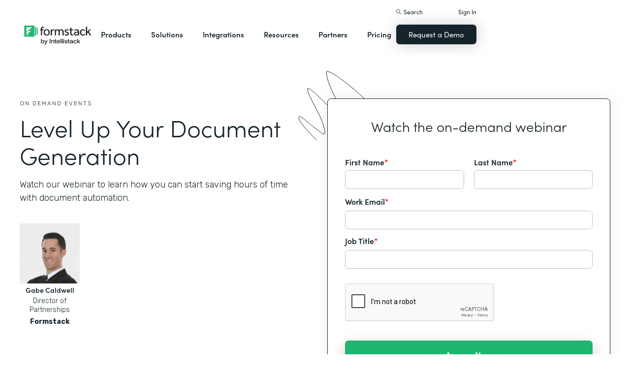

--- FILE ---
content_type: text/html; charset=utf-8
request_url: https://www.google.com/recaptcha/api2/anchor?ar=1&k=6LcLY4UqAAAAAM53qxFkqVoSwsSBfRlgB6rWtePW&co=aHR0cHM6Ly9mY2F2LmZvcm1zdGFjay5jb206NDQz&hl=en&v=PoyoqOPhxBO7pBk68S4YbpHZ&size=normal&anchor-ms=20000&execute-ms=30000&cb=ukcysrwji08
body_size: 49674
content:
<!DOCTYPE HTML><html dir="ltr" lang="en"><head><meta http-equiv="Content-Type" content="text/html; charset=UTF-8">
<meta http-equiv="X-UA-Compatible" content="IE=edge">
<title>reCAPTCHA</title>
<style type="text/css">
/* cyrillic-ext */
@font-face {
  font-family: 'Roboto';
  font-style: normal;
  font-weight: 400;
  font-stretch: 100%;
  src: url(//fonts.gstatic.com/s/roboto/v48/KFO7CnqEu92Fr1ME7kSn66aGLdTylUAMa3GUBHMdazTgWw.woff2) format('woff2');
  unicode-range: U+0460-052F, U+1C80-1C8A, U+20B4, U+2DE0-2DFF, U+A640-A69F, U+FE2E-FE2F;
}
/* cyrillic */
@font-face {
  font-family: 'Roboto';
  font-style: normal;
  font-weight: 400;
  font-stretch: 100%;
  src: url(//fonts.gstatic.com/s/roboto/v48/KFO7CnqEu92Fr1ME7kSn66aGLdTylUAMa3iUBHMdazTgWw.woff2) format('woff2');
  unicode-range: U+0301, U+0400-045F, U+0490-0491, U+04B0-04B1, U+2116;
}
/* greek-ext */
@font-face {
  font-family: 'Roboto';
  font-style: normal;
  font-weight: 400;
  font-stretch: 100%;
  src: url(//fonts.gstatic.com/s/roboto/v48/KFO7CnqEu92Fr1ME7kSn66aGLdTylUAMa3CUBHMdazTgWw.woff2) format('woff2');
  unicode-range: U+1F00-1FFF;
}
/* greek */
@font-face {
  font-family: 'Roboto';
  font-style: normal;
  font-weight: 400;
  font-stretch: 100%;
  src: url(//fonts.gstatic.com/s/roboto/v48/KFO7CnqEu92Fr1ME7kSn66aGLdTylUAMa3-UBHMdazTgWw.woff2) format('woff2');
  unicode-range: U+0370-0377, U+037A-037F, U+0384-038A, U+038C, U+038E-03A1, U+03A3-03FF;
}
/* math */
@font-face {
  font-family: 'Roboto';
  font-style: normal;
  font-weight: 400;
  font-stretch: 100%;
  src: url(//fonts.gstatic.com/s/roboto/v48/KFO7CnqEu92Fr1ME7kSn66aGLdTylUAMawCUBHMdazTgWw.woff2) format('woff2');
  unicode-range: U+0302-0303, U+0305, U+0307-0308, U+0310, U+0312, U+0315, U+031A, U+0326-0327, U+032C, U+032F-0330, U+0332-0333, U+0338, U+033A, U+0346, U+034D, U+0391-03A1, U+03A3-03A9, U+03B1-03C9, U+03D1, U+03D5-03D6, U+03F0-03F1, U+03F4-03F5, U+2016-2017, U+2034-2038, U+203C, U+2040, U+2043, U+2047, U+2050, U+2057, U+205F, U+2070-2071, U+2074-208E, U+2090-209C, U+20D0-20DC, U+20E1, U+20E5-20EF, U+2100-2112, U+2114-2115, U+2117-2121, U+2123-214F, U+2190, U+2192, U+2194-21AE, U+21B0-21E5, U+21F1-21F2, U+21F4-2211, U+2213-2214, U+2216-22FF, U+2308-230B, U+2310, U+2319, U+231C-2321, U+2336-237A, U+237C, U+2395, U+239B-23B7, U+23D0, U+23DC-23E1, U+2474-2475, U+25AF, U+25B3, U+25B7, U+25BD, U+25C1, U+25CA, U+25CC, U+25FB, U+266D-266F, U+27C0-27FF, U+2900-2AFF, U+2B0E-2B11, U+2B30-2B4C, U+2BFE, U+3030, U+FF5B, U+FF5D, U+1D400-1D7FF, U+1EE00-1EEFF;
}
/* symbols */
@font-face {
  font-family: 'Roboto';
  font-style: normal;
  font-weight: 400;
  font-stretch: 100%;
  src: url(//fonts.gstatic.com/s/roboto/v48/KFO7CnqEu92Fr1ME7kSn66aGLdTylUAMaxKUBHMdazTgWw.woff2) format('woff2');
  unicode-range: U+0001-000C, U+000E-001F, U+007F-009F, U+20DD-20E0, U+20E2-20E4, U+2150-218F, U+2190, U+2192, U+2194-2199, U+21AF, U+21E6-21F0, U+21F3, U+2218-2219, U+2299, U+22C4-22C6, U+2300-243F, U+2440-244A, U+2460-24FF, U+25A0-27BF, U+2800-28FF, U+2921-2922, U+2981, U+29BF, U+29EB, U+2B00-2BFF, U+4DC0-4DFF, U+FFF9-FFFB, U+10140-1018E, U+10190-1019C, U+101A0, U+101D0-101FD, U+102E0-102FB, U+10E60-10E7E, U+1D2C0-1D2D3, U+1D2E0-1D37F, U+1F000-1F0FF, U+1F100-1F1AD, U+1F1E6-1F1FF, U+1F30D-1F30F, U+1F315, U+1F31C, U+1F31E, U+1F320-1F32C, U+1F336, U+1F378, U+1F37D, U+1F382, U+1F393-1F39F, U+1F3A7-1F3A8, U+1F3AC-1F3AF, U+1F3C2, U+1F3C4-1F3C6, U+1F3CA-1F3CE, U+1F3D4-1F3E0, U+1F3ED, U+1F3F1-1F3F3, U+1F3F5-1F3F7, U+1F408, U+1F415, U+1F41F, U+1F426, U+1F43F, U+1F441-1F442, U+1F444, U+1F446-1F449, U+1F44C-1F44E, U+1F453, U+1F46A, U+1F47D, U+1F4A3, U+1F4B0, U+1F4B3, U+1F4B9, U+1F4BB, U+1F4BF, U+1F4C8-1F4CB, U+1F4D6, U+1F4DA, U+1F4DF, U+1F4E3-1F4E6, U+1F4EA-1F4ED, U+1F4F7, U+1F4F9-1F4FB, U+1F4FD-1F4FE, U+1F503, U+1F507-1F50B, U+1F50D, U+1F512-1F513, U+1F53E-1F54A, U+1F54F-1F5FA, U+1F610, U+1F650-1F67F, U+1F687, U+1F68D, U+1F691, U+1F694, U+1F698, U+1F6AD, U+1F6B2, U+1F6B9-1F6BA, U+1F6BC, U+1F6C6-1F6CF, U+1F6D3-1F6D7, U+1F6E0-1F6EA, U+1F6F0-1F6F3, U+1F6F7-1F6FC, U+1F700-1F7FF, U+1F800-1F80B, U+1F810-1F847, U+1F850-1F859, U+1F860-1F887, U+1F890-1F8AD, U+1F8B0-1F8BB, U+1F8C0-1F8C1, U+1F900-1F90B, U+1F93B, U+1F946, U+1F984, U+1F996, U+1F9E9, U+1FA00-1FA6F, U+1FA70-1FA7C, U+1FA80-1FA89, U+1FA8F-1FAC6, U+1FACE-1FADC, U+1FADF-1FAE9, U+1FAF0-1FAF8, U+1FB00-1FBFF;
}
/* vietnamese */
@font-face {
  font-family: 'Roboto';
  font-style: normal;
  font-weight: 400;
  font-stretch: 100%;
  src: url(//fonts.gstatic.com/s/roboto/v48/KFO7CnqEu92Fr1ME7kSn66aGLdTylUAMa3OUBHMdazTgWw.woff2) format('woff2');
  unicode-range: U+0102-0103, U+0110-0111, U+0128-0129, U+0168-0169, U+01A0-01A1, U+01AF-01B0, U+0300-0301, U+0303-0304, U+0308-0309, U+0323, U+0329, U+1EA0-1EF9, U+20AB;
}
/* latin-ext */
@font-face {
  font-family: 'Roboto';
  font-style: normal;
  font-weight: 400;
  font-stretch: 100%;
  src: url(//fonts.gstatic.com/s/roboto/v48/KFO7CnqEu92Fr1ME7kSn66aGLdTylUAMa3KUBHMdazTgWw.woff2) format('woff2');
  unicode-range: U+0100-02BA, U+02BD-02C5, U+02C7-02CC, U+02CE-02D7, U+02DD-02FF, U+0304, U+0308, U+0329, U+1D00-1DBF, U+1E00-1E9F, U+1EF2-1EFF, U+2020, U+20A0-20AB, U+20AD-20C0, U+2113, U+2C60-2C7F, U+A720-A7FF;
}
/* latin */
@font-face {
  font-family: 'Roboto';
  font-style: normal;
  font-weight: 400;
  font-stretch: 100%;
  src: url(//fonts.gstatic.com/s/roboto/v48/KFO7CnqEu92Fr1ME7kSn66aGLdTylUAMa3yUBHMdazQ.woff2) format('woff2');
  unicode-range: U+0000-00FF, U+0131, U+0152-0153, U+02BB-02BC, U+02C6, U+02DA, U+02DC, U+0304, U+0308, U+0329, U+2000-206F, U+20AC, U+2122, U+2191, U+2193, U+2212, U+2215, U+FEFF, U+FFFD;
}
/* cyrillic-ext */
@font-face {
  font-family: 'Roboto';
  font-style: normal;
  font-weight: 500;
  font-stretch: 100%;
  src: url(//fonts.gstatic.com/s/roboto/v48/KFO7CnqEu92Fr1ME7kSn66aGLdTylUAMa3GUBHMdazTgWw.woff2) format('woff2');
  unicode-range: U+0460-052F, U+1C80-1C8A, U+20B4, U+2DE0-2DFF, U+A640-A69F, U+FE2E-FE2F;
}
/* cyrillic */
@font-face {
  font-family: 'Roboto';
  font-style: normal;
  font-weight: 500;
  font-stretch: 100%;
  src: url(//fonts.gstatic.com/s/roboto/v48/KFO7CnqEu92Fr1ME7kSn66aGLdTylUAMa3iUBHMdazTgWw.woff2) format('woff2');
  unicode-range: U+0301, U+0400-045F, U+0490-0491, U+04B0-04B1, U+2116;
}
/* greek-ext */
@font-face {
  font-family: 'Roboto';
  font-style: normal;
  font-weight: 500;
  font-stretch: 100%;
  src: url(//fonts.gstatic.com/s/roboto/v48/KFO7CnqEu92Fr1ME7kSn66aGLdTylUAMa3CUBHMdazTgWw.woff2) format('woff2');
  unicode-range: U+1F00-1FFF;
}
/* greek */
@font-face {
  font-family: 'Roboto';
  font-style: normal;
  font-weight: 500;
  font-stretch: 100%;
  src: url(//fonts.gstatic.com/s/roboto/v48/KFO7CnqEu92Fr1ME7kSn66aGLdTylUAMa3-UBHMdazTgWw.woff2) format('woff2');
  unicode-range: U+0370-0377, U+037A-037F, U+0384-038A, U+038C, U+038E-03A1, U+03A3-03FF;
}
/* math */
@font-face {
  font-family: 'Roboto';
  font-style: normal;
  font-weight: 500;
  font-stretch: 100%;
  src: url(//fonts.gstatic.com/s/roboto/v48/KFO7CnqEu92Fr1ME7kSn66aGLdTylUAMawCUBHMdazTgWw.woff2) format('woff2');
  unicode-range: U+0302-0303, U+0305, U+0307-0308, U+0310, U+0312, U+0315, U+031A, U+0326-0327, U+032C, U+032F-0330, U+0332-0333, U+0338, U+033A, U+0346, U+034D, U+0391-03A1, U+03A3-03A9, U+03B1-03C9, U+03D1, U+03D5-03D6, U+03F0-03F1, U+03F4-03F5, U+2016-2017, U+2034-2038, U+203C, U+2040, U+2043, U+2047, U+2050, U+2057, U+205F, U+2070-2071, U+2074-208E, U+2090-209C, U+20D0-20DC, U+20E1, U+20E5-20EF, U+2100-2112, U+2114-2115, U+2117-2121, U+2123-214F, U+2190, U+2192, U+2194-21AE, U+21B0-21E5, U+21F1-21F2, U+21F4-2211, U+2213-2214, U+2216-22FF, U+2308-230B, U+2310, U+2319, U+231C-2321, U+2336-237A, U+237C, U+2395, U+239B-23B7, U+23D0, U+23DC-23E1, U+2474-2475, U+25AF, U+25B3, U+25B7, U+25BD, U+25C1, U+25CA, U+25CC, U+25FB, U+266D-266F, U+27C0-27FF, U+2900-2AFF, U+2B0E-2B11, U+2B30-2B4C, U+2BFE, U+3030, U+FF5B, U+FF5D, U+1D400-1D7FF, U+1EE00-1EEFF;
}
/* symbols */
@font-face {
  font-family: 'Roboto';
  font-style: normal;
  font-weight: 500;
  font-stretch: 100%;
  src: url(//fonts.gstatic.com/s/roboto/v48/KFO7CnqEu92Fr1ME7kSn66aGLdTylUAMaxKUBHMdazTgWw.woff2) format('woff2');
  unicode-range: U+0001-000C, U+000E-001F, U+007F-009F, U+20DD-20E0, U+20E2-20E4, U+2150-218F, U+2190, U+2192, U+2194-2199, U+21AF, U+21E6-21F0, U+21F3, U+2218-2219, U+2299, U+22C4-22C6, U+2300-243F, U+2440-244A, U+2460-24FF, U+25A0-27BF, U+2800-28FF, U+2921-2922, U+2981, U+29BF, U+29EB, U+2B00-2BFF, U+4DC0-4DFF, U+FFF9-FFFB, U+10140-1018E, U+10190-1019C, U+101A0, U+101D0-101FD, U+102E0-102FB, U+10E60-10E7E, U+1D2C0-1D2D3, U+1D2E0-1D37F, U+1F000-1F0FF, U+1F100-1F1AD, U+1F1E6-1F1FF, U+1F30D-1F30F, U+1F315, U+1F31C, U+1F31E, U+1F320-1F32C, U+1F336, U+1F378, U+1F37D, U+1F382, U+1F393-1F39F, U+1F3A7-1F3A8, U+1F3AC-1F3AF, U+1F3C2, U+1F3C4-1F3C6, U+1F3CA-1F3CE, U+1F3D4-1F3E0, U+1F3ED, U+1F3F1-1F3F3, U+1F3F5-1F3F7, U+1F408, U+1F415, U+1F41F, U+1F426, U+1F43F, U+1F441-1F442, U+1F444, U+1F446-1F449, U+1F44C-1F44E, U+1F453, U+1F46A, U+1F47D, U+1F4A3, U+1F4B0, U+1F4B3, U+1F4B9, U+1F4BB, U+1F4BF, U+1F4C8-1F4CB, U+1F4D6, U+1F4DA, U+1F4DF, U+1F4E3-1F4E6, U+1F4EA-1F4ED, U+1F4F7, U+1F4F9-1F4FB, U+1F4FD-1F4FE, U+1F503, U+1F507-1F50B, U+1F50D, U+1F512-1F513, U+1F53E-1F54A, U+1F54F-1F5FA, U+1F610, U+1F650-1F67F, U+1F687, U+1F68D, U+1F691, U+1F694, U+1F698, U+1F6AD, U+1F6B2, U+1F6B9-1F6BA, U+1F6BC, U+1F6C6-1F6CF, U+1F6D3-1F6D7, U+1F6E0-1F6EA, U+1F6F0-1F6F3, U+1F6F7-1F6FC, U+1F700-1F7FF, U+1F800-1F80B, U+1F810-1F847, U+1F850-1F859, U+1F860-1F887, U+1F890-1F8AD, U+1F8B0-1F8BB, U+1F8C0-1F8C1, U+1F900-1F90B, U+1F93B, U+1F946, U+1F984, U+1F996, U+1F9E9, U+1FA00-1FA6F, U+1FA70-1FA7C, U+1FA80-1FA89, U+1FA8F-1FAC6, U+1FACE-1FADC, U+1FADF-1FAE9, U+1FAF0-1FAF8, U+1FB00-1FBFF;
}
/* vietnamese */
@font-face {
  font-family: 'Roboto';
  font-style: normal;
  font-weight: 500;
  font-stretch: 100%;
  src: url(//fonts.gstatic.com/s/roboto/v48/KFO7CnqEu92Fr1ME7kSn66aGLdTylUAMa3OUBHMdazTgWw.woff2) format('woff2');
  unicode-range: U+0102-0103, U+0110-0111, U+0128-0129, U+0168-0169, U+01A0-01A1, U+01AF-01B0, U+0300-0301, U+0303-0304, U+0308-0309, U+0323, U+0329, U+1EA0-1EF9, U+20AB;
}
/* latin-ext */
@font-face {
  font-family: 'Roboto';
  font-style: normal;
  font-weight: 500;
  font-stretch: 100%;
  src: url(//fonts.gstatic.com/s/roboto/v48/KFO7CnqEu92Fr1ME7kSn66aGLdTylUAMa3KUBHMdazTgWw.woff2) format('woff2');
  unicode-range: U+0100-02BA, U+02BD-02C5, U+02C7-02CC, U+02CE-02D7, U+02DD-02FF, U+0304, U+0308, U+0329, U+1D00-1DBF, U+1E00-1E9F, U+1EF2-1EFF, U+2020, U+20A0-20AB, U+20AD-20C0, U+2113, U+2C60-2C7F, U+A720-A7FF;
}
/* latin */
@font-face {
  font-family: 'Roboto';
  font-style: normal;
  font-weight: 500;
  font-stretch: 100%;
  src: url(//fonts.gstatic.com/s/roboto/v48/KFO7CnqEu92Fr1ME7kSn66aGLdTylUAMa3yUBHMdazQ.woff2) format('woff2');
  unicode-range: U+0000-00FF, U+0131, U+0152-0153, U+02BB-02BC, U+02C6, U+02DA, U+02DC, U+0304, U+0308, U+0329, U+2000-206F, U+20AC, U+2122, U+2191, U+2193, U+2212, U+2215, U+FEFF, U+FFFD;
}
/* cyrillic-ext */
@font-face {
  font-family: 'Roboto';
  font-style: normal;
  font-weight: 900;
  font-stretch: 100%;
  src: url(//fonts.gstatic.com/s/roboto/v48/KFO7CnqEu92Fr1ME7kSn66aGLdTylUAMa3GUBHMdazTgWw.woff2) format('woff2');
  unicode-range: U+0460-052F, U+1C80-1C8A, U+20B4, U+2DE0-2DFF, U+A640-A69F, U+FE2E-FE2F;
}
/* cyrillic */
@font-face {
  font-family: 'Roboto';
  font-style: normal;
  font-weight: 900;
  font-stretch: 100%;
  src: url(//fonts.gstatic.com/s/roboto/v48/KFO7CnqEu92Fr1ME7kSn66aGLdTylUAMa3iUBHMdazTgWw.woff2) format('woff2');
  unicode-range: U+0301, U+0400-045F, U+0490-0491, U+04B0-04B1, U+2116;
}
/* greek-ext */
@font-face {
  font-family: 'Roboto';
  font-style: normal;
  font-weight: 900;
  font-stretch: 100%;
  src: url(//fonts.gstatic.com/s/roboto/v48/KFO7CnqEu92Fr1ME7kSn66aGLdTylUAMa3CUBHMdazTgWw.woff2) format('woff2');
  unicode-range: U+1F00-1FFF;
}
/* greek */
@font-face {
  font-family: 'Roboto';
  font-style: normal;
  font-weight: 900;
  font-stretch: 100%;
  src: url(//fonts.gstatic.com/s/roboto/v48/KFO7CnqEu92Fr1ME7kSn66aGLdTylUAMa3-UBHMdazTgWw.woff2) format('woff2');
  unicode-range: U+0370-0377, U+037A-037F, U+0384-038A, U+038C, U+038E-03A1, U+03A3-03FF;
}
/* math */
@font-face {
  font-family: 'Roboto';
  font-style: normal;
  font-weight: 900;
  font-stretch: 100%;
  src: url(//fonts.gstatic.com/s/roboto/v48/KFO7CnqEu92Fr1ME7kSn66aGLdTylUAMawCUBHMdazTgWw.woff2) format('woff2');
  unicode-range: U+0302-0303, U+0305, U+0307-0308, U+0310, U+0312, U+0315, U+031A, U+0326-0327, U+032C, U+032F-0330, U+0332-0333, U+0338, U+033A, U+0346, U+034D, U+0391-03A1, U+03A3-03A9, U+03B1-03C9, U+03D1, U+03D5-03D6, U+03F0-03F1, U+03F4-03F5, U+2016-2017, U+2034-2038, U+203C, U+2040, U+2043, U+2047, U+2050, U+2057, U+205F, U+2070-2071, U+2074-208E, U+2090-209C, U+20D0-20DC, U+20E1, U+20E5-20EF, U+2100-2112, U+2114-2115, U+2117-2121, U+2123-214F, U+2190, U+2192, U+2194-21AE, U+21B0-21E5, U+21F1-21F2, U+21F4-2211, U+2213-2214, U+2216-22FF, U+2308-230B, U+2310, U+2319, U+231C-2321, U+2336-237A, U+237C, U+2395, U+239B-23B7, U+23D0, U+23DC-23E1, U+2474-2475, U+25AF, U+25B3, U+25B7, U+25BD, U+25C1, U+25CA, U+25CC, U+25FB, U+266D-266F, U+27C0-27FF, U+2900-2AFF, U+2B0E-2B11, U+2B30-2B4C, U+2BFE, U+3030, U+FF5B, U+FF5D, U+1D400-1D7FF, U+1EE00-1EEFF;
}
/* symbols */
@font-face {
  font-family: 'Roboto';
  font-style: normal;
  font-weight: 900;
  font-stretch: 100%;
  src: url(//fonts.gstatic.com/s/roboto/v48/KFO7CnqEu92Fr1ME7kSn66aGLdTylUAMaxKUBHMdazTgWw.woff2) format('woff2');
  unicode-range: U+0001-000C, U+000E-001F, U+007F-009F, U+20DD-20E0, U+20E2-20E4, U+2150-218F, U+2190, U+2192, U+2194-2199, U+21AF, U+21E6-21F0, U+21F3, U+2218-2219, U+2299, U+22C4-22C6, U+2300-243F, U+2440-244A, U+2460-24FF, U+25A0-27BF, U+2800-28FF, U+2921-2922, U+2981, U+29BF, U+29EB, U+2B00-2BFF, U+4DC0-4DFF, U+FFF9-FFFB, U+10140-1018E, U+10190-1019C, U+101A0, U+101D0-101FD, U+102E0-102FB, U+10E60-10E7E, U+1D2C0-1D2D3, U+1D2E0-1D37F, U+1F000-1F0FF, U+1F100-1F1AD, U+1F1E6-1F1FF, U+1F30D-1F30F, U+1F315, U+1F31C, U+1F31E, U+1F320-1F32C, U+1F336, U+1F378, U+1F37D, U+1F382, U+1F393-1F39F, U+1F3A7-1F3A8, U+1F3AC-1F3AF, U+1F3C2, U+1F3C4-1F3C6, U+1F3CA-1F3CE, U+1F3D4-1F3E0, U+1F3ED, U+1F3F1-1F3F3, U+1F3F5-1F3F7, U+1F408, U+1F415, U+1F41F, U+1F426, U+1F43F, U+1F441-1F442, U+1F444, U+1F446-1F449, U+1F44C-1F44E, U+1F453, U+1F46A, U+1F47D, U+1F4A3, U+1F4B0, U+1F4B3, U+1F4B9, U+1F4BB, U+1F4BF, U+1F4C8-1F4CB, U+1F4D6, U+1F4DA, U+1F4DF, U+1F4E3-1F4E6, U+1F4EA-1F4ED, U+1F4F7, U+1F4F9-1F4FB, U+1F4FD-1F4FE, U+1F503, U+1F507-1F50B, U+1F50D, U+1F512-1F513, U+1F53E-1F54A, U+1F54F-1F5FA, U+1F610, U+1F650-1F67F, U+1F687, U+1F68D, U+1F691, U+1F694, U+1F698, U+1F6AD, U+1F6B2, U+1F6B9-1F6BA, U+1F6BC, U+1F6C6-1F6CF, U+1F6D3-1F6D7, U+1F6E0-1F6EA, U+1F6F0-1F6F3, U+1F6F7-1F6FC, U+1F700-1F7FF, U+1F800-1F80B, U+1F810-1F847, U+1F850-1F859, U+1F860-1F887, U+1F890-1F8AD, U+1F8B0-1F8BB, U+1F8C0-1F8C1, U+1F900-1F90B, U+1F93B, U+1F946, U+1F984, U+1F996, U+1F9E9, U+1FA00-1FA6F, U+1FA70-1FA7C, U+1FA80-1FA89, U+1FA8F-1FAC6, U+1FACE-1FADC, U+1FADF-1FAE9, U+1FAF0-1FAF8, U+1FB00-1FBFF;
}
/* vietnamese */
@font-face {
  font-family: 'Roboto';
  font-style: normal;
  font-weight: 900;
  font-stretch: 100%;
  src: url(//fonts.gstatic.com/s/roboto/v48/KFO7CnqEu92Fr1ME7kSn66aGLdTylUAMa3OUBHMdazTgWw.woff2) format('woff2');
  unicode-range: U+0102-0103, U+0110-0111, U+0128-0129, U+0168-0169, U+01A0-01A1, U+01AF-01B0, U+0300-0301, U+0303-0304, U+0308-0309, U+0323, U+0329, U+1EA0-1EF9, U+20AB;
}
/* latin-ext */
@font-face {
  font-family: 'Roboto';
  font-style: normal;
  font-weight: 900;
  font-stretch: 100%;
  src: url(//fonts.gstatic.com/s/roboto/v48/KFO7CnqEu92Fr1ME7kSn66aGLdTylUAMa3KUBHMdazTgWw.woff2) format('woff2');
  unicode-range: U+0100-02BA, U+02BD-02C5, U+02C7-02CC, U+02CE-02D7, U+02DD-02FF, U+0304, U+0308, U+0329, U+1D00-1DBF, U+1E00-1E9F, U+1EF2-1EFF, U+2020, U+20A0-20AB, U+20AD-20C0, U+2113, U+2C60-2C7F, U+A720-A7FF;
}
/* latin */
@font-face {
  font-family: 'Roboto';
  font-style: normal;
  font-weight: 900;
  font-stretch: 100%;
  src: url(//fonts.gstatic.com/s/roboto/v48/KFO7CnqEu92Fr1ME7kSn66aGLdTylUAMa3yUBHMdazQ.woff2) format('woff2');
  unicode-range: U+0000-00FF, U+0131, U+0152-0153, U+02BB-02BC, U+02C6, U+02DA, U+02DC, U+0304, U+0308, U+0329, U+2000-206F, U+20AC, U+2122, U+2191, U+2193, U+2212, U+2215, U+FEFF, U+FFFD;
}

</style>
<link rel="stylesheet" type="text/css" href="https://www.gstatic.com/recaptcha/releases/PoyoqOPhxBO7pBk68S4YbpHZ/styles__ltr.css">
<script nonce="76jgILEqLUkNBdNnbhM4sw" type="text/javascript">window['__recaptcha_api'] = 'https://www.google.com/recaptcha/api2/';</script>
<script type="text/javascript" src="https://www.gstatic.com/recaptcha/releases/PoyoqOPhxBO7pBk68S4YbpHZ/recaptcha__en.js" nonce="76jgILEqLUkNBdNnbhM4sw">
      
    </script></head>
<body><div id="rc-anchor-alert" class="rc-anchor-alert"></div>
<input type="hidden" id="recaptcha-token" value="[base64]">
<script type="text/javascript" nonce="76jgILEqLUkNBdNnbhM4sw">
      recaptcha.anchor.Main.init("[\x22ainput\x22,[\x22bgdata\x22,\x22\x22,\[base64]/[base64]/[base64]/[base64]/[base64]/[base64]/[base64]/[base64]/[base64]/[base64]\\u003d\x22,\[base64]\x22,\x22w43Cky5PwoHDqSfCmMKmesKQw5vClz1cw45vNsOYw4VqKVXCqXVtc8OGwqnDnMOMw5zClyhqwqgbNTXDqSzCjnTDlsOvchs9w57DgsOkw6/Dg8KLwovCgcOYAQzCrMKrw4/DqnYGwoHClXHDmsOGZcKXwp/CjMK0dwDDm13CqcKFHsKowqzCrWRmw7LCmcOSw717P8KzAU/CuMKqcVN4w6rCihZjR8OUwpFlcMKqw7ZrwocJw4YkwrA5esKSw4/CnMKfwozDnMK7IGHDhHjDnXDCnwtBwo3CuTcqVMKgw4VqXcKkAy8qEiBCKMO8wpbDisKFw4DCq8KgcsOhC20HG8KYaFI5wovDjsOZw6nCjsO3w7otw65PEsOlwqPDnjjDiHkAw49Ew5lBwpzCk1sOM2B1wo57w5TCtcKUZ1g4eMObw4MkFFFjwrFxw6YOF1kzwpTCul/Dj1gOR8KwewnCusO3NE5yCkfDt8OawpTCkxQEW8Okw6TCpx1AFVnDmyLDlX8ewoF3IsKiw5fCm8KbNAsWw4LCpybCkBNHwqs/w5LChGYObhQcwqLCkMKQEMKcAgDCnUrDnsKswqbDqG59ScKgZU/[base64]/P3fDth/CrMKZZhrDiMO/wrjCrQcZQMOuScO9w7AjSsOUw6/CpBkxw57ClsOxBCPDvTLCg8KTw4XDqyrDlkUAR8KKOB/Dp2DCusO0w4sabcKlVwU2e8Klw7PClxTDk8KCCMO+w7nDrcKPwqYNQj/[base64]/wrPCgsKCw4LDlsKkwqU7wqvDlgoiwpwICRZBR8K/w4XDvSLCmAjCjRV/[base64]/wpjDhMKKTzLDqVzCrsOdeHDDtiDDt8OZBsOnc8KGwoLDjcK2wq0bw4/CosOodAHCmRjCg0fClGpWworDrHg9eEQXK8OkT8KMw7bDkcKuJ8OGwr42D8OWwpDDjsKYw5fDt8KWwqLChCfCqi/CsGxPHBbCgTfDhTjDvMONGcKYS3o/B1rCssOtHkDDgsOLw7nDt8OVJQIGw6XDkTfCqcKUw4ZRw6wCFsK9EcKSVcKZIQLDnVvDosOcAGI8w4F7woN8woDDgncJYRluEcKowrNHXnLCsMK0fMOlAMKrw50cwrDCrX3DmUHDj33Cg8OWO8OYWm1lB28YQcK6S8OmQMKhZEgDw6/DtUHDgcKGAcKpw4jCg8KwwpFEcsO/wpjChxfDt8K/wqfDrlZXwpFYwqvCk8KRw6jDiVPCjk57wr3CjcKswoExwpPDqGkIwoPClnZ3GcOuMsOww6xvw7Y0w5PCssOLLSpfw7xKw4rCo2bDhWPDqkrCg20tw4Jnc8KcRDzCnBkeJ0oKQsK5wp/CmA1ww7jDoMOrwo3DlVVBG0gKw6DDimzChV09Jg5dTMK/wqcBJMOyw6TChw42FcKTwq3CscKbMMOhA8Osw5tcR8OgXiYsacKxw4jCqcOVw7JjwoBMHGjDoCTCvMK9w6DDtMKmcBB4fTswE07CnlbCoyjCliACwojChUnCiXHCvsKfw50Fw4c9MGBgCMORw6jClDAAwpLCgnRBwqnCmGUsw7Mzw7J/w58BwrrCicOhLsOIwoJyX1xZw4vDuljCqcKZXlRqwq/CgjgSMcKjCAsQFDBHGMOqwpDDicKgRsKswprDqR7Dgy/CgCYBw4DCmRrDryHDocOOXlANwrvDhTHDsxrCmsKHYxYPWMKbw7xzLT3Dr8KCw73CrcKvW8OuwrUfZi4eQwDCtwrCpMOIKcONf1rCukRHUsKswrZRw4RWwojClMOrwp/CqMKMI8OxRC/[base64]/w7l2w6DCoFtywr1pwrPCnG/[base64]/Dp1jCmsKoVcKkw6bCmsKRJcKnwpDCmcOkX8OTNcK5w6bDh8OnwrMww4AIwq/ConAmwrTCuQ3DssKNwqNRw6nCpMOoSFnCjsOEOybDo33ChMKiNiXDk8Olw6/[base64]/Dj8KuAwfDuR7CocOtw7p1JinDk1BEwokPw6g6akLDtMK0w59iIkXCr8KvUQvDoUEYwpzCoTLCsRHCtT4OwpvDkR/DjBUsDktgwpjCinzCvcKfLFVwUcOLGQXCvMOhw6jDozjCqMKAZkNcw4djwp8OcyvCmS7DjMKWwrAmw6jDlizDnQJZwqbDnRxwG2U/w5p1wpXDqMObw5QPw5peT8ONdXIYIVRue3bCrcOww7k9wpY3w57Dn8O0EMKubcKNHE/CpmvCrMOHRh8YC0INw59qMz3Dj8K2f8KZwpXDi2zCssK+wp/DjMKtwpLDlCHCh8O3Q1LDhsKzwoXDrsKnwqjDpMO2Og/CuXHDkcOqw5DCkMOIYsKZw5/[base64]/DrVcBwr7CsUluPsKLwpRXw7/DlnbCj08MwrHCuMOiw7HCq8Kvw7tYOFZ5XhzCryZOccKVRGPCgsK/XjYyR8OzwqYDISE+UMKpw67CrCvDksOPYMOlWsOnOcKyw6R4Rg0UXXktZCo0woLCsh5wFT9Owr8zw6g5wp3DjDVNEzFsFTjCu8Knw4QASDcfL8OswrTDixTDjMOUCEfDjjtYMzl8wqPCugElwos6OBfCp8Oiw4DCiRPCjh/DqC8EwrDDtcKZw5Qdw4ZlY0LChsKlw6/DtMODRsOEXMOUwrhNw7AYbhnDgsKrwrjCpAQod1LCmsOGT8O3w6JdwoLDuhNbLsKJYMKvbRDCm0g+T2fDjnLCvMO1wrEfN8OuVsKjwpw4FcKAfMK/w7nCqSTDk8Odw7pwecOgSjIDN8Orw6DDpsK7w7jChlF0w4ZhwrXCo0wdHh5Uw6XCtizDkH0pSgNZBxd5wqXDmyI5UgRqRsO7wro6w7jDlsO2GMK5wpd+FsKLCMKAbFFdw6/DgSnCqcKDwpDCsWfDkELDqy0TdR8jbwIof8KIwpRQwolGFTAHw5DCgDtRw5HClGJpwq0KI03CqGk3w5/DjcKGw4lYDVvCqH/DocKhNsKywrLDrFYkGMKaw6DDqsKNDzA9wo/[base64]/dinCq3B/wqDCiMKhw7tkDsK9wpDDtEdxGsKZNgjCumjCtUALwpnCusK8HTlEw5vDpyPCvMOfG8Kaw4Abwpk2w5RTCsORQMK5w4TDrcOPDD5JwovDscONw7pPfsOaw4/DjCbCuMOwwrlPw6rDqMOLwo/Cg8KJw6XDpcKdwpN5w5PCqMOhQCIeC8K8wqXDqMOVw5MtFmA2wrlWQkXCowjDhsOLw7DCh8O1UcOhbijDmzEPw44hw7Z8woLClBLDhMOUTRXDrW7DjsK/wrvDpDfDgGvCtMOrwr1qDQ3CkkMTwrFYw5snw51eCMOTDx92w4PCmMKCw4XCmyzCpCrClUvCpmLCszV/ecO0XnxyD8Ofw73Dl3Bmw4jDoFHCtsOUOMKrdXnDusK3w77DpgjDiBsQw6LCvis0ZX9jwqFuEsOTBMKbw5bCh3rDnE/DqMOOWsOjSB9ycEETw4/[base64]/DoMK1Cx1bwqXDkcOIwpvCoybCiQV+w6hAS8OLMcOZwrfCn8OZwqLChG3Dp8OmU8KHfMKDwpnDnnp0SkdsB8KDccKBBcKZwqfCn8OwwpEDw6Aww5vCpxYnwrfDlEvDl1nCmlrCtV4rwqDDs8KcFMOHwoFvYUQHw5/ClMKnJkvDjTNNwrMWwrRMIsOAJ0oMacOpaDrDtEcmwrgUw5DDlcOVV8OGZcOYwpYqw67ClMKrPMKuSsO/EMO6cEV9wrnCosKCMA3CjkLDpcK0ZF4YfmobGSTCv8O9JMONw6RVDMOnw7ZIBHTCvyPCsC3CsH3CscOPfxfDusOPAcKNwrx5Z8Oqek/CscKJNSoUWsKsMDFuw45IBsKdfzPDj8O3wq/CuyRmVsK3c08iwoYzw5/CisOEIMO+RsOzw4wKwpLDqMK1w4jDp2MxN8OywoJqwrvDpHkEw4HDiRrCmsK+wp0dwpHDoRjDqDRiw5t8XcKjw6/[base64]/woHDpF9nwrTCisKTdMK4SjhlMgfDr3Ejc8KOwpzComsUPhtlfSHDiG/CrUVSwrIcLQbCpWfDhTFDPsOowqLCvVHDoMOoeVh4w5tmZn9sw5zDsMO9w4gvwrs5w7NdwoLDiBI1VFvCl1cDRcKOP8KfwqXDpSHCvzLCvjgDc8Kuwq9RMjnCssO0wq/CnDTCvcOTw5TDm2F4BDrDvjDDhMK1wpNJw4HCiVs+wrfDg2krwpvDp2RqbsKpRcKdfcKrwrxdwqrDtsORDSXDui3Dj23Cl3zDsx/[base64]/CkMOIQcOYfcKkYMOVV8KeKsOdwrHDhxJFwrt9d8O7KsKcwrxEwoxrIcO7VMKBJsOoIsKawrwXCS/Dq2jDucKzw7rDscK0J8O6w6DDhcKJwqNhOcOhPMK8w7Ygwrt5w6lZwrQhw5fDjcOrw4PDsWp6W8KTIsKnw49uwrHCv8Kiw7A1Qy91wrvDp0pRDwfCnksoCcK+w4kUwr3CoBJRwo/Dow/Dl8O+wpjDj8KSw5HCmMKbwodIZMKPICLDrMOiHcKtXcKgwqwHw4PDsHYIwpDDo01Bw7rDjEJcfz/DlkfCjcORwqLDrsOtwoVBDXIOw6HCv8KNScKWw5ZkwpTCsMOtwqTDrMKtKsOaw5DCv28Yw7wGcA4Pw6QLfcO+Qzp1w5sMwqHClksPw6PCm8KsJi0EBgrCiyDCrcOzworCl8O2wqUWMHJQw5PDti3Ch8OVaX1Gw57Cv8Kfw7xCN0ZNwr/DtHLCpcONwqA/esOsYcKtwr3DqinDi8OPwpxFwpQ/HMO2w6o5ZcKsw7bCs8KRwqbCskjDu8KdwpdKwq9SwpJhY8Obw7V0wrHDiAd5B2DDpcOdw5o7YDUFw6jDsxPCnMO+w4IVw7rDtxvDhQ94Q33DsW/Dklp1Gl7DmgLCgMK/wrXDn8Kpw4EyWMK7UsOgw4nDigPCkE/DmDbDpRfDglvDr8Ouw5tBwrR1wq5STD/CqsOswoDDucKMw4nClVDDpcKhw5VjOgA0wrU7w6czSx/[base64]/[base64]/Cg8KsKsO6LcKkw4M2w5DCqD1kZsKxw68vwqtHwqR+w55aw5MBwp3Cu8O2X27Dlg5bdQvDk3TDhy9pUx5Aw5Y0w7vDk8OawpANVMKvBWx+JsOTL8KxUsKFwqFjwplMYsOdHUhkwpjCksOiwpTDvTB2RGLCjAV+KsKbc3bCn0LDu0fCpsKpYMOww5HCgsOTccOKXX/CpcKUwpFQw6hJRsO4wobDpTXCksKWYBJjwqMewqvDjh/[base64]/BmlDwpzCm8KlUcKGw5F6fEtaw74iwqbDjnIEwofCtxReeiXDkCzCgzzCn8KLAMOXwoY4ahXCiBzDrVzCiR/DpFA7wqtMw7xEw5/[base64]/wr3CoMKrdcO/w40jwobDpcO1wpU/woMEwpvCtVMQTxvDj8Kcf8Kcw4VNU8OuVcKzUA7Do8O3L2EhwovCnsKLX8KmDEfDmBPCt8KRRcOkBcOtXMKxw41TwqPCl2xjw747TsOpw5zDmsOqWwYnw5XCh8Okc8KWYEEhwrw2d8OBwrVpA8KjEsKcwr4MwrvCsX8fEMOrNMK5BB/Di8OPe8OZw6HCrVISMHQZP0Y1XhIyw6rDpn1+cMOpw4jDlsOGw4XDicOXeMOkwpLDrsOzw5jDqA9lKcOnQi7DsMO7w6Umw5nDvMOMHsKIbBvDnBTCtWR0w5PCg8K2w5ZwH2cPB8OFLXLCt8O7wqbDvnwzeMOTbR/DsGpZw4PDgMKGKzTDuXJ/wpfCshXDhA9XLWrCsSgjXSMoN8KGw4nCjzfCkcKyAX9CwoplwoXCpWUuAsKlGj7DuQM3w4LCnHQcasOmw5HDgiBgVh/CtsKdShEhfRvClGVNw6N7w646Yndtw4wEOMOpXcKgPyoyKHlpw4/DmsKNZ3PDugQ9TQzCgVF4BcKAK8KAw5JIB1x0w6wuw5jDhx7DtMKmwoZWRUvDocObeV7CjQ0mw7BqPDlpTAoCwrfDm8O3w5LCqMK2w4jDonXCm1JKNMOmwrNQU8KLNGXDom57wqDCqMKXwrjDnMOLw6rCkCzCiQrDpMOGwocwwqHCmMOzYTlhRsK7w6rDj1/DrD7CqD7CsMKTPglbEW4EWF1Yw6w/w5VUwqHCtcKMwod2woLDlUzClFvDqR0ePsKeFDNqHsKxOsKzwqjDgsKwb2cCw6LDu8K7wqJHw4/DicKOUkDDkMKWcQvDqGQ7w6MpdMK3d2plw7kswrkKwqzDvxPCgg4gw7rDjcOvwoxyWMKbwovDpsOCw6XDimfDsHpydR3DuMOEPRZrwpkEwqkBw6jDqwEAIcK5ZCdDQXjDu8K4wpLDszZ9wo0WcHZ5B2dRwp9IVTQ0w4gLw4Y+VkFKwo/DgsO/w6zChsKFw5ZtBsOdwrXCnMKCAATDknfDmsOJB8OkQMOSw7TDqcO2RCdzXEjCiX4wFMKkVcK+bUYFT2wMwpZPwrzClcKeayAtP8OLwrPDoMOmCcOlwoXDqMKTHVjDpmljw5QoO1Bgw6h/w7vDvcKJF8KndA0rbMKFwroCen1LRz/Ck8O4wpJNw77Dnj/CnBIERSRmwrgcw7PDpMOQwqtuwoDCvS7Ds8OhOMOPw6TDpsOhZBTDpTnCvsO1wpVwQlA8w6Azw71owoTCqyXDlDM5esO8LDENwq3CjTnDg8OLO8KtUcKqHsKBwojCusOUw7w6ITNXwpDDi8OQw4HCjMKVw6IDP8KgccKEwqxgwqHDvW/CpMKSw7/ChhrDgH54dyfDl8KVw7Yrw4PDmUrCqsOfYsKvN8Kcw6LDo8OBw7x4wpbCrBrDrsK+wqDCj2/Dg8OlKcOgDsOnbRXCscKtacKwIGNXwq8fw7jDnk/CjMO9w5ZMwpouVH0ww4/CusO0wqXDtsONwpvDtsKnw6o7wpppPMKAVMOTwq7Dq8Olw4rDlMKIw5YWw7/[base64]/Cj8O9wqpcw5wvw6p5wozClcKabsOOw5/DklLDm0/CvcKzPcKGEwkWw6DDlcKUwqTCrjlPw4nCp8K9w6oYGcOBMcOvPsO1Uw9qa8Olw4DCk3skY8Odc1goeALCr2vDk8KLN2xjw4/DiVZfwpBJFi3DkSJLw5PDgSPCqkoQP19Qw5DCiUFcbsO5wqQWwrrCtiAhwqfChlN7UMOeTsKxEsO+F8O4akHDqQp3w5nChmXDpgBDfsK7w4UiwqnDpcOqecOcM33DtcOhWMO/[base64]/CscOkwoHCgsOaw7zDvXI+DcOMZ3fDiCwcw7TClzpww5ViFVbCmAnCulrCvsKHUcOTFsOYeMOLdF5/KGlxwpJHE8KRw4/CoHoyw78Mw5PDlsK8RMKCw751w7HDk1fCug8BISzDpGfCjmIUw5lqwrFWYCHCrsOcw4rCg8KYw6tSw6/CpMOOwrlfwpUjZcOGBcOECcKLaMO4w43CpsOow6XClMK2BE5gci8hw6HDn8KiFQnCuAppVMOJf8O1wqHDsMKWP8KIB8K7wojCosOEwo3Dk8OjHQhpw7hWwpoVGsOGJcOZP8O4w6RWacK7CU/Dv0rDlsKyw6wBV0HDuRvCtMODO8OmbcOROMOdw4h+KMKWaRcaSzbDqWbDvsOZw6pwCF/[base64]/Dh3LCtC3DtyPDjMOZw70Xwq7DmX9gFhkEw7DDhhHChBN+ZH4eD8KTD8KDR0/DrsOwFFITfh/DkmDDl8Oow78gwp7DjsKLwpgEw75qw5XCnxnCrMKBTUfDnWnCtXFPw4jDgMKYwrpgWsKmw5fCol4+wqTCgcKGwoUCw5bCq2NOLMOmbx3DusKHEsOuw7oew6Q9DXnDpcKPID3CskRDwq4tEcOywqnDoBPCpcKGwrJvw5DDvDEPwpk/w5HDuRLDg1jDh8KWw6LCp33Dl8KnwpvDscOmwoAZw43DtQxTDXV4wr5uW8Kce8KlHMKRwrBneivCo2HDmzLDtMKsOhzCtsKJwoTCrX4Qw7vCqcK3A3DCh1Bwb8K2PA/DsEAyHXRHdsK9JXpkXFvCkxTDmxLDkcOQwqDDs8OFO8Owc2zCssK2PxULB8K/w5oqKDHDjydnLsKvwqTCuMOAOcKLwqLChmXCp8Oyw5hWw5TDlzrDnMKqwpcdwpNSworDp8OiQMKWwpV7woHDqnzDlkZ4w6bDlS/CgAnDmcKCBcO0UMKuW3xYw7xHwqIbw4nDgQdENlUFw61DEsKbGD0Kwp3Cs08CPAvDr8O1Q8ONw49Hw73ChsOpKMOGw4/DssOIPAzDm8OSOsOqw7/DuE9Nwoosw57DhcKbXXkLwq3DmD0dw7vDhG/[base64]/CmsK/wrBMDMOTw6HCpyB1e8Kdf2HCqMODW8Otw7o+w7Faw4Bxw5s8FMO3egxMwoFRw4XCssOjSnw8w5/DoTYZBMKPw6bCiMOewq9ITnfDmMK5UcO9BWPDiSjDpVTCtsKdTzfDugfCsGvDnMKAwqzCsxkWSFYAczArRMKjQMKew4XCrHvDtmAnw7/CnUpoP1LDnyvDnsOxwq/Ch3QwRcO6wpYlw4BtwoTDgsOew7EHa8OuJSccwqFkw6HCpsKifhYADQgkw59+wo0EwqrChUXDqcK2wrczBMKwwpbCi1PCsDrDsMKGYjzDqDlPFDLDtMKwaAUYeSLDkcOTCxdIb8OXwqFUPsOiw5HCizDDu219w7daAEd+w6Q2dUTCtl/ClC7DosOLw5HDmA84JFTChX0tw67CtcOMYiRyOFXDpjtZbcKQwrrCi1zCjCPCnsOzwqrDsS3DiVrDnsOWw53DpsOvVcKgwoBmEzYIGXfDlUXCskMAw5bDnsO8BhoCGMKFw5fCmnPDrwtwwq7CuHZlfMOABXnCqXDCmMKUHsKFAC/CmsK8bMKBNcO6woPDpjNqWjzDr0sPwoxHwrHDo8K2SMKTB8KzAsKNw7rDh8Ojw4lzw6lUwqzDl1DDg0UyeEk4w4wNw77DiE9XQHEoZy9iw7Q2WnxNIMOywqHCun3CtyoKL8Oiw6hmw7shwqTCoMONwrIQbkbDmcKtL3TCjF4BwqxIwrHCp8KIS8Kyw6Zbwo/Cg30cKsOTw4bDgmHDrxbDisKYw5NRwpVML3dowq3DqcKcw5/CggFSw73Dk8KJwo9qfkkvwpbDgh/CogFMw7/[base64]/[base64]/Q3wGw7PCjDzDq3PCinPCqsKtw6DDjXtXTzYkwrjDgG1Mwp1jw68hBMOeZxvDlMKHd8O8wrZIRcO8w7/CqMKEcRPCtMKFwrd/w73CocO4YUIEL8K+wofDhsKZwqs0B3B4RBV9w7TChcOww7zCocKWUMOjdsKYwrjDi8KmXkNHwppdw5RWUWllw7PChjzCvBtcbMOww4BPYHkAwr/[base64]/Dg2tCw4/DngnCjQEbw7/DnhhEKMO1wonDjD3Dvhofwr4Hw6bDqcKfw4RJTmZQBcOqX8OjB8KPwqRYw4PDjcKow6EsUSRGLsOMWQRWKF4ewq7CiGvCpDUWSDQzwpbCoxVXw7vCiVpAw7jCgQLDtMKIEsKlJVBRwoTCqMKzwpjDoMOow7vDhsOKwqXDmcKNwrzDo1LCjEs/[base64]/w7lPZDDCk8KTw7nDsHnCuMKHw7vCn8OEKHotC8KtCA7CscOLw7wGOMKMw5FLwoNCw7jCscKeLGnCqsKUXyIQAcOhwq5tbX1bTH/ClXTCgCkkwogpwp0xBl05N8O2woh+OizCjlLDpGsXw5ZLXjPCt8O+D1PDg8KZUV/Cl8KIwoFvB1RqNAcLI0bCp8Omw6/DpXXDqcOPWcOawpQ6woQgdsOfwponwrXClsKdQsKgw5hKwqpiXcKnIsOEwrYtMMK4C8Kgwo93wpF0cAldBUEmV8Kfw5DCiy/Cs2QlAWPCpsOfwpTDk8OrwqvDnMKQcgYkw4snFMOzDFvDr8KOw4dAw6nDqMOiKMOlwpXCtmITwqTDtMOKw5lAewpVwqXCvMKMaRs+RHrCgsKRw4zDowYiKMK1w6DCusODwpzCp8OZbRrDuDvCrMO/[base64]/fyvDjQ9lw7EWwqjCsmBzS8OoNEQew58ZN8Knw4jClx7CoAbDqDHCnMKSwqzDksK5ecOhcQUkw69JXmJWU8K5Tl7CvMKLJMKGw6I9NQHDvTE/[base64]/[base64]/CnMKdw5LDgWnDrMKxw4o7SGl0wr1lwqPCuSgfwr/[base64]/w4zDtlXCi8OSwrcjFS7Cl8OQX0E7KsKiw5RmwqRyXFdLwoocw6EVdBjCmD41GsOODsKuTsOaw5wzw7NRw4jDkmora0fDkAQXw6pjJR5/CMKcw7bDqiE6ZHfCgxzCpcOUIsK1w47DgMOaETUrP3xNNS3DolPCn2PDmS8Zw5l/w6JSwqkAciQ+fMK5fjonwrdbS3PCu8KlGzXCpMOOUMOoWsOVwp7DpMKZwpAbwpRowp8rKMO1TMKNwr7DnsOzwpBkHMKrw7gTwpnCoMOoYsK1wpl/w6gLDnhEPBcxwp/Ck8KUW8KLw4gsw4XCn8KYNMOjwo/CsQbCmSnCpAg7wowxA8OqwqPDtsK2w4TDqj/DrQ0JJsKDITBFw4/DlsKRbMO0w4htwqNEwo/Dl3DCvcOfHsOLTVlLw7Vww4UKQn83wppEw5LDjDE1w5VFXMOMwoLDjsO7wrNGZsO8Vz9Bwp4IZMOTw4zClifDt34lIAdJw6QTwrXDu8Kuw5zDqcKPwqXDtMKNf8OLwq/DvVk7OsKiEsKmwpNpwpDDqcKWX1vDjMO3PFbCrcOpesOGMwxnw73CpDDDonvDp8KZw4zDisOna3x8f8ONw45/[base64]/DrSfCu8OZdcOIb8Kzw7LDvMOSLcOzw7RKHsOSO1PCt3A9w7p5QsOEfsO3fUVCwr06AMKFOVXDo8KkKhXDmcKcL8O+dG3CngNJGjrClz/CpmV1NcOvY35Kw63DiC3Cm8K1wqo6w5BIwqPDoMOow6hybUDDpsOowrbDr07DjsKKfcK3wqvDjB/CnxvDosOow57CrhpcRMO7Px/Ch0bDq8Odw7vDoCcCQRfCuTTDqsK6KsKww67CoQbCmHjDhQ1Nw5rDqMKCdkLDmBgESwDCmcOeVsKsE1/DiBfDr8Krc8KDGcOcw53DkFpyw4zDscKXLCghwoDDow3DoXJewqlTw7PDgV8tJV3CoG/Clyc0MV/Dng7Dk3fCrQbDhwcmGAdtA2/DuyUMM0o2w6dIQcOLfHsdTWHDj0BFwpdTWsOGWcORc1J6S8Ouwp/CnmBBUMK1U8OPc8Oiw6o/wqd3w6zCnjwmwrt9w5zDtD3Dv8OUU0/DthgBw5rCtsOnw7B9w6RTw4lsPcKkwrVhwrXDkU/DhQ8iZQ8qwpbCncKBO8OtJsOpYMOqw5TCkWLCokDCiMKYRlYFA0zDvHcvBsKPB0NsOcOYSsK0RBpaFQ9bDMKZw4I2wpx+w73Dm8OvJcOlwp1Ew4LDqEVhw7N2UcK4wrgCZX04w6ANSMO/wqJdMsKpw6XDscOOwqIwwqAuwp1LX384McOXwrEILMKAwoTDkcKPw7VcJsO/BwoSwrQzWsKaw7zDry00wqjDrmVRwqwZwrXDrsOxwofCq8Kww53CmklIwqjCqTo3BDvCmcKmw7cdEV9SMGnClS3CkUBbwpJQwpbDkHsjwrTCixXDn2bClMKSMwbDt0zDnwkZXkzCsMKIYEtIwrvDnl7DngnDlVVpw7/DtMO/wq/DgB5Sw4cJU8OiB8OwwoLCrcOITMK8YsOpwoHDiMKmKsOCD8O6B8OKwqvCosKWw6Umwp7DvT0bw5F9wrI0w4MgwrbDqgrDvQPDrsOHwqjCgyUzw7PDrsOiBzNDwrXDoznCjwvDvjjDglQew5AQw60hwq4KKCc1KFJpfcO4BMKNw5o7w4vDtgowETghwofCs8O/KcOpfU8fwr7DsMKTw4LChcOWwoszw5LDjMOtIcKxw4PCqcO7NhAIw5zClk7DgiXCv23ChAjCqXXCgWxZRG0AwoVMwp/Dr0dZwqfCvsKqwpXDpsO7wqUzwpUhBsOFwr9GNXwjw7tgFMO9wrgmw7cvHlgmw44HXSnDpMOiHwhuwrjDsgrDkcKDwpPCjMOowrPDo8KCIsKDR8Kxwp8rDjddNj/DjsKbE8OmTcKRPMK1wofDmQfCj3vDjkh8NlFpQ8KTWy3CiCnDhVLDgMO2JcOAcsOCwoMSSX7Dj8O4w6DDicOcHsOxwpJVw5HDgWDChwZ6FFRjwpDDjsOHw7fDgMKrwr8/[base64]/wrHDundow7InHsONdsOKw41Qw5jDlcKjwqzCsmAfeiPDow1RFsOKwqjDq1sTdMO6OcK+wr3Dnm5WKTXDm8K7ASzCoD89c8ORw4rDhMK7a2TDi1jCssKRH8OyBWbDnMOFOsOGwp3Dn0RIwrDCq8KaZ8KOP8O4wqHCuhoLRh7DsF3CiR1/w7kbwo/CmsO0B8KBOcKHwoFOelh2wqrDtcKZw7jCuMOFwrwkNxFwOcOTJ8OAwpZvVgtXwoF3w6fDnMOuw5wawoTDtRVCw4rCpVk/[base64]/Cm09pTsK7w7kGIMO/Y2IFHcODw5rDicK3w4jCvXrDg8K7w5zDiAPDvRfDt0LDosKsABbDlhDCiSfDiDFZw6low5JgwpPDlh09w7vCnSRZwqjDo0/CvBTDhiTDgsOBw5txw57DhMKxOCrDvFzDvxFrDFjDmsKCwoXClMOYRMKawqw8w4PDpzUnw4DDp2pcZcK7wp3CiMK7OcKnwp0+w5/DqMOKbsKgwp7CpRrCmMOXAVhBNghww4bDtRvClcK7wrF8w4DDjsKPwqTCocKqw6E6P2QcwrwSwppVKRwUbcKHAXDCkzl5VcOXwqY4w6Z/wobCugrCmsOkMHnDvcK2wrlAw4soGsO6wonCu303JcOMwqpjQiTCryBaw6rDlRvDjMKrKcKOAMKEFMOMw4Jtwp/Ct8OAeMOWwqnCnMOQU3cZwqckwr/DrcOOSsKmw7p5w4LDuMKjwrogBkTCs8KKPcOYSsOqdkEBw6RRMXBmw6nDgcO8w7t/HcKqW8OSIcKrwqLCp3/Clj0hw5/DtcOtw5rDhxvChi0hw7MyWkTCuihSZMO5w5EWw4vDh8KTJCpAGcOsIcK9wojDksKcw7bCtMOqAyHDg8KLYsKiw7DCoQLDt8OyB3R/w5wUw6nCo8K8w7koDcKuYkTDi8K+w6rCkFrDmsOUWsOBwrJ9DBs3PA93N2FgwrbDjsKXQFVpw6fDgD4YwoF9ZsK0w4jCrMKrw6fClEA2UiUjdBwVODNMwqTDtjEXG8Ktw7UWw6jDhg56W8O+EcKKdcK3woTCosO/X090UD/DmUc3HMKOA2DChyJEwq7Dg8OVWsKYw5zDr2XCocKKwqhLw7A/S8KJw4nDssOEw61Jw5fDvMKZwqXCgwnCpwvCsmHCnsK0w6vDmQLCgcOfwq7DuMKvCV8zw6t+wqRhbMOvaRDDksO+RyvDjsODOHXDnT7DhMKxCsOKdkJNwrrCv0QSw5gAwrkCwqnCuSnDhsKWHMK9w5swYCE3CcOJRMK3CnrCsDpnwrQcfl1Pw7LCu8KiW1/CvEbCpMKFJ2jDn8O2TjtlBcKSw7vCqRZ7w4bDqsKrw47CqFEBT8OSZUsVXwICw4xxbFt4dsKHw6lzEGxLU0/Dn8KDw7HCusKmw6ViXBcmwqzCjSTCmhDDvsOVwrtnJ8O7GlEDw4NQNsKgwoc5K8K+w507wpHDpFLCmsO6CMOfUMK6B8KPccKtSMO8wqk4JyfDpU/[base64]/Cl3U1THgfGngEwqFZJ19wZcO7JXUWHDvCrMKLM8OIwrzCjcObw5DDrhh/acK2wpjCgiMAJ8KJwoF2KSnCvUJ4Plw7w47DjsOpwq/Dv0rDuwNrOcKUcAoFwp7Dj0Z+wrDDkETCqTVAwqnCtQs9EDrDp05IwqfCjk7CkMK7w4IMYcKWwqZoDgnDngTDjW9YL8Kyw7p0f8O9CEYaH20kEEzDkXV6DMKrNsO/wrNQCjZXw640w5fClyRDMsOfWcKSUAnCvSFIdMO8w6/[base64]/wr/DkT0Ow7TDh8Kuw4/[base64]/f3/[base64]/wq3DgmfCkETChsK6Y8KJE0jDk8KLDkbCuMK6EcOCw60kw5Bqbl4Uw6QsZzDCgsK4w43DlXJfwop2VMKQIcOyK8KGwrk5I35Qw5XDoMKiA8Kew7/Cj8O/[base64]/[base64]/CtsO3GzVow5DCizZ9w71nG1rCh2lRNMOYwopjw4/CmsO3fsOjODLDoVxewrnCi8KFb31Tw6jCoFMjw4/CuUnDr8KQwqAXCsKOwqFkcMOiMzfDtjNIwr4Qw7sQwrbCkzrDlMOsJVXDngTDjA7DhS/Cr0FBw6IkUU3Cql/Cp1QHDcKuw7HDuMKtJi/[base64]/dsOhw6oNw6fDnwlswpJAw47DkcKAw5HDiyJAw4/CpsO7ecKWw7/Cq8O5w4I0bBEQBcOZYsOjKkkjwrUZScOEwoDDtA0WHgHChcKAwp5/[base64]/CqTzCmTHCtsKNHTPDoBjDh2prw57DmQMswpkMw4/DkWvDg059SWfCnjMIwqTDjDnDi8Kcej3DuG4Xw6tPCX3Dg8K7wqtjwobCqRQgFScMwokscsOuEWXClMOew7wyRcKyMcKRw64qwq99wrZZw7fCpsKHCjnCujvCtsOhcMK8w5gQw6zCssOtw7XDkhHCkF/[base64]/w4QlwqPDtHnClMKsw7rDrcKbw5vDp8KSw6NKwqfDqiHCiy1Dw4zCtifCgsOuWSRvD1TDnE3CgS8UWF8ewp7CnMKyw77DrMOYKMKcGj4KwoVJw4xfwqnDq8Kgw6cOH8OfcwgIE8OMw4QJw5wZewt8w7kGbsO5w54fwrDCmcKsw6prwp3DrMO/OsOPJsKpZsKHw5LDjcOdwo89ZyEuX0oFPMOEw5vDt8KMwrDCusOvw7dAw6ocK3FeQDjCqnpxw51oQMOrwrHCj3bDpMKWXg/Cv8K6wrLCksK5LsORw6vDtsOOw73CoEjCrGMwwqTCtcOXwrhiw6Y3w67CvsKvw7I+X8KELsO2W8KYw6HDoWBAfhoYwrfCojVywrnCssOEw41xMsO/w7BYw7DCucKQwrZjwqUrGDlZNMKrw5pHwoNLelTDj8KlBAB6w5caCm7Ct8Osw5EaXcKtw67DjVUlw45fw7nCiBDDgGldwpjDoh4zBWQxA3JdAcKMwqxRwq8dRMOowooBwoBKWivCn8Kqw7BBw5hmI8OSw5vCmhIWwr7DtFPCkCRNEHUpw6wgYsKnHsKaw6sew60KB8K/w5TCglrChi/Ch8Kuw5zCoMOFfFnCkDDClX8uwrUgwpsfCjR4wp7DpcOSDklaRMO9w7R7PlwMwrpdQmvCsWIOUcO4woc1w6ZtJsOlfsKoYwQ/w7jChRlLJSs5QcOswrpGU8Ksw5fCokYfworCpMOKw7kUw6JwworClsKSwqHCtcOcPmDDmcOEwpdiwpNkwqxZwokBfMKxScOIw5Mbw6kXIg/CojjCq8KHZsO6aVUkwrISfMKvYgPCghwVQcOrCcKdTcKCT8Obwp/DlsOFw6TCn8O7McOTdsOqw57Cql5gw6zDnSjDmsKuTkjChAoGOMOnbMOHwpTDuygNYsOwMMOawoMTTcO/UxgQUz7DlxUkwoXDhcKCw65mwpkbIwdpHjLDhVXDhsOrwrg9UEEAwq3DnyPCskZ6R1YdLMO3woBMLBJwHsOHw6jDmsKED8Knw7hhEUYHL8O8w7gqKMKkw7bDjcOwFcOvKDcgwqbDkn7CksOmIBbCgcOJTk8Zw6fDk0/[base64]/w6fCmS0/UcKodMKYw5xLX8KVwrjDs8OnDsOnG8K7wqfDnn98wqwPw6TDlcK4dcOcKEzCkMOQwpNkw5vDocOUwofDl2kcw7LDtMO/w7opwqbDhldqwoh2OMONwqPCk8KEOh/DmMKwwr16ScOXU8Ozwr/Dp2TDmzoewqTDlV5YwqJkCcKkw6UeCMKwasOtO2VWw5hQbcOFc8KDFcKDIMKAdMKmOS9jwqcRwr/[base64]/[base64]/wqZXw4dHwqpcwqU7VsOiOsO4FcKPccOBw4ApTsKVSMKOwq/CkifCsMOrJUjCg8OWwoJPwqFoWmF+UyvDvkRMwoDCl8OHRVMzwqfCoi3DrAA2b8KXc3B3RBUaO8O7Y3c5J8Ofc8KAB2jDqcKOcnPDjsOswo8XZxbCjcK6wpPCgm3CtlvCp21ywqDDv8O3DsKfBMKqUW/[base64]/w79fdFnDrsOVwoLDu1Ypw5fCoC3Dr8KzEFdMwoBQCsO3wrIuLMO1NMO2VMK/wp/CgcKLwotVIMKEw70LMzvCpH9QMmnCohxHP8OcPMOsZnIXw5Jow5bDt8OPaMKqw4vDk8OTBcO3fcOwScKZw67DvUbDmTUObgAkwp/[base64]/w4BYZsOJw5jDg8OjwqonZAjCjMOWw7LDvcKuHcKAKg59Dkl9wrM9w50Hw51QworDgAHDs8KZw50WwphLXsOxOT3DqRR/wrTCmcOcwrbCjjPClVAfdsKSecKDKsOoTMKfHVbDnggbGTsbU13DvRtwwp3ClsOqY8K5w5kOfsO1csKkDcOBbVdtYSVPLR/[base64]/CrcKww7zCisKrw6ATRCnCtQNrwo8/HsOVMMKjw4nCnFcubibCvVjDmE9Lw7k5w6vDrTtUcn53GsKrwolJw5Z9wr9Jw4PDvCPCqFXCiMKOwrjDhxM9YMKlwpDDlxw4TsO5w6bDgMKkw67DsEfCk05AcMK/VsKyJ8KgwoTDmcKCX1orwpDCpMOPXkAAKMKDBC7CvHoqwq9DQ39ndMOjTnzDjU/Cu8KyDcOkXAvCiVpwasKyT8KFw5LCs0N0XMORwrrChcKVw6PDnRF9wqFND8OWwo0qPkfCoCNxQTF2wpsEw5dGRcOraRxiKcOpQGjDkgswaMO2wqB2w5bCocKeWMKsw7DCg8Knw6o/RhfCgMKjw7TDuT/CsmpZw5MYw7Fcw7HDjnDCj8OWLcOow7U9G8OqbcKgwrV3AMOqw6dDw5bDvMK4w6/CvQzCi0dGVsODw6d+AQPCksKLIMKoRMOedyERa3/CpsO/[base64]/CssOgwozDhBFUw5YSwofDtBrDtDIVwoHCh8ODDMK4NcKrw4dJV8K2wpMLwpjCrMKmXxEYYsKrGMK8w5HDrGc7w5Y1wqvCsGjDilpOUMKPw5wZwpogJ3bDpsOYfG/DllxUX8KtE1LDpFHDsVXDlgxQFMOSJsKNw5fDosK6w4/DisKzW8Kjw4nCuk3DuUvDogddwqZCw6Biwqx2D8KWw6XDg8OLHcKYwp3ChzLDoMKkacOZwrLDu8O3wprCpsK+w75ywrYWw5x3aAHCsCrDhFklVMK3UsK6JcKLw7jDhwhAw59SRjbCnhglwpYkUzTDisK7w53DvMKkwrrCgAtbwr/DosO8LMOEwoxFw5RuasKYw7xHAMOtwqzDllrCn8K2wo7CnwMWAMKfw4JgLzDDksK5UUzDiMO9OFttUwTDhU/ClG1sw6YjX8KCAMKew5/DisKqK0HCp8O0wonCl8Ohw598w5wGX8KzwpbDh8Kbw47DsxfCoMKTE19GXyjCgcK+wrQPLwI6wp/CpG18T8KLw60wWsO3WU3Do2zCknbChxIlFQrCvMObwqZNYMO0EmDDvMK6SHsNwqPCo8KFw7LDsj7DhCkOw68zKMKOIsOHXT8DwoLCriDCmMOaLkfDu21Jw7XDisKgwpE7IsOJX2PCusKobX/CtmJKWMOnJ8Kaw5PDpMKebsKIFcOFFUlrwrzCmsOLwpLDtsKHKR/DoMO5w7FPCMKNw57DhsKdw5hxPjPCpMKsIDZhWQHDlMOhw6rCqMK9HWowfMKWE8OLwr1cw585ISXDq8OUwrURwrXCsGnDrHrCrcKOS8KSRCw/HMO0wrZnwpTDsDvDl8O3XMOhWj/DoMKJUsKDw7wLcjFBDGosaMO1fGDCksOIasOrw47DucOyC8O0w59lwpTCqsKBw44mw7AEOMKxCDF8w7NsRcO0w7RjwoQRwp7DrcKpwrvCqybCo8KMSsKaMlg/V3F2WMOlF8OiwpB/w4XDosKuwpjCmMKEw4rCuVRSRisnRzBaJl56wp7Ct8KvN8OvbW/Ct3/DgMO7wovDnh/CoMK6wrEzUwLDrBQywrxkD8Klw64owrQ6KxPDsMKGKcOtwqcQZS04wpXCsMOrKlPChMOmw7HCnk3DvsK8W3dMwqAVw54AWsKXwrVTYnfCuzRGwqYPFMOyVmTCnRrCu2rCgFtEXMK3NsKIacK1KsOBY8Oyw7cXKVldFwXCgcOdSDXDjsKew7bDmDnCg8O/w61cdRnDikjCgEtiwqkUY8OOZcOPwqYgf24eHMOqwqdWGsKcTU3DqT3DrEcOMzFjXMKLwqlnW8KCwrVUwoVGw5fCsE9VwotQRSfDhcKya8OQW1nDpBpLGm3DlGzChcOSWsOnKB9VZS7DvcOmwo3DsATCkjszwpTCti/[base64]/DnQB+w4nCjsKuK8KCwo7CtsObw5Bbwrl1KsOJEsK2PcOKw5jCpsKtw6PDgUPCpCrDtMOYTsK/w5DCu8K7ScO/wowIHQzDgg7CmW1XwrPDpRdew43Ct8ORbsOLJMOWEAXCkHHCgMO8ScOTwrVcwonDtcKNwpLCtg4mFMKRFljCoSnCtHDDnzfDlCoFw7Q4C8KPw4LDp8KhwqdMOGjCt0xlCFjDl8K/WMKdfwZhw6YLe8OKV8ONw5DCtsOHCRHDrMKswpDDuzpPw6LCuMOMPsKfSMO8GmPCmcOvV8KALCAtwr8wwoPClMO9E8O9H8OEwozCrQfDmEomw4XCgT3CsSA5wo/DvQZTw6ALWD4bw6Q7w7YIG0DDghHCo8Kiw7PCmW7Cl8KnE8OFIFMrPMKNP8O4wpbCs3LCmcOwMsKtdx7CpcKgwqXDjMKUFwnClMK+JcKgwr17w7XDrMKYwpPDvMKabgTDn1/CucKOwq85wobCjsOyGxAgU3UMwqvDvhFcFT3Co1xpwozCsMKDw7QdKcOYw4JawrRrwpoDQy3Cj8KxwpUudsKIwoUzQ8KBwrpmwpTCiSllO8KFwoTCi8OQw55rwrrDoQLCj0QOFTUiXknCucK+w49FbH4Zw63DoMOCw6zCum7CiMO/Wl4awrbDgT00G8K3wpbDjcOGcMOYWcODwojDmmBcE0fDqhnDq8OIwpXDlF/[base64]/[base64]/Dp8OJwrcFCMOVwrzCpiLDjSgUw78zD8K0w5zCpsKpw5DChcO6XBPDp8OgOjvCsDt1MMKYw5MKAEIFIB0cw6BVwqEtTHhkwrjDtsO5NVLCjwRDbMKQOgHCvcOwXsKGwqRyECbDhMKRfA/DpsKeIRg/dcO6ScOeOMKRwojDusOLw4wsdsO0KcKXw44PbhDDk8OZLHTCjRBwwo4uw6RMPGrCoWAhwqtTNkDCvCzCvcKewrAewro\\u003d\x22],null,[\x22conf\x22,null,\x226LcLY4UqAAAAAM53qxFkqVoSwsSBfRlgB6rWtePW\x22,0,null,null,null,1,[21,125,63,73,95,87,41,43,42,83,102,105,109,121],[1017145,652],0,null,null,null,null,0,null,0,1,700,1,null,0,\[base64]/76lBhmnigkZhAoZnOKMAhk\\u003d\x22,0,0,null,null,1,null,0,0,null,null,null,0],\x22https://fcav.formstack.com:443\x22,null,[1,1,1],null,null,null,0,3600,[\x22https://www.google.com/intl/en/policies/privacy/\x22,\x22https://www.google.com/intl/en/policies/terms/\x22],\x22waCGLun2ucR3DlcsYVzLbWoz4LJY3BhH1M8wMrohW+E\\u003d\x22,0,0,null,1,1768749997294,0,0,[82,199,8],null,[70,158,110,13,128],\x22RC-BWUprKwoSnQ6Gw\x22,null,null,null,null,null,\x220dAFcWeA6en7DxgUvQxIY65cFfqKF1xpat4_5tFOirEZXiX-gaT3uqNRAAnLg7bzOWytm5H6TpsRvj88hUvuI02YGpTnUtRkS7yg\x22,1768832797274]");
    </script></body></html>